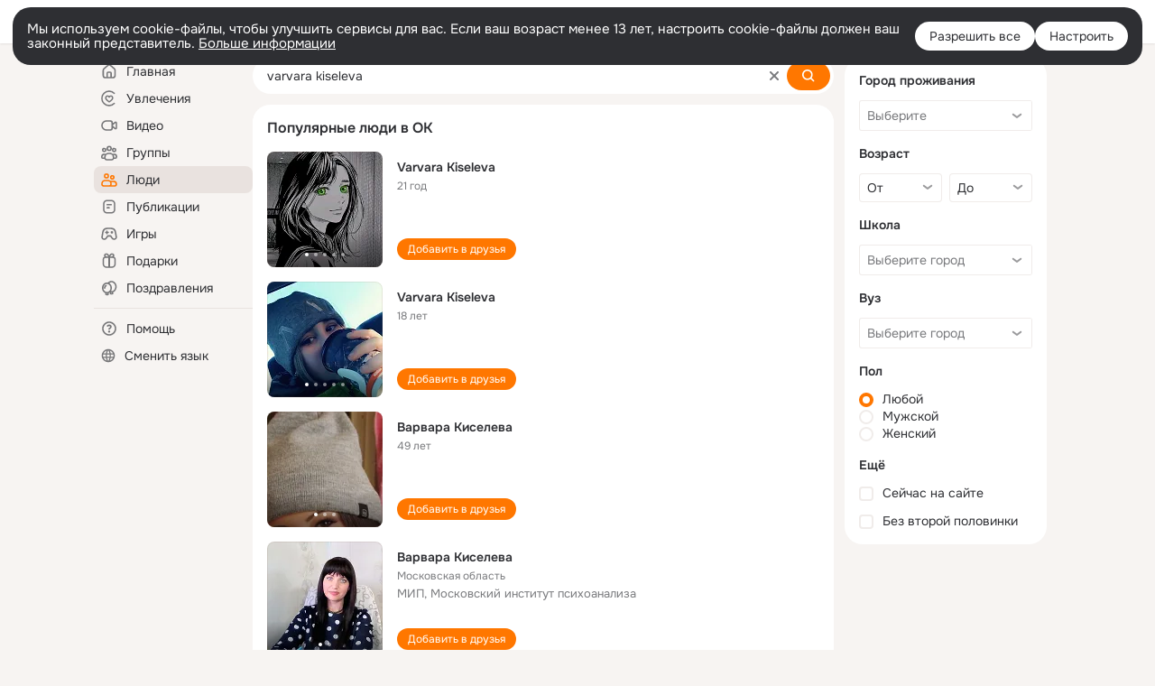

--- FILE ---
content_type: application/javascript; charset=utf-8
request_url: https://st-ok.cdn-vk.ru/res/react/core-client_a87c0cbd.js
body_size: 9823
content:
var __OK_REACT_core_3;(()=>{var e={EbEg:(e,t,r)=>{"use strict";var n=r("dbFb");t.createRoot=n.createRoot,t.hydrateRoot=n.hydrateRoot},"0x2o":(e,t,r)=>{"use strict";var n=r("JBoD"),s=Symbol.for("react.element"),i=(Symbol.for("react.fragment"),Object.prototype.hasOwnProperty),o=n.__SECRET_INTERNALS_DO_NOT_USE_OR_YOU_WILL_BE_FIRED.ReactCurrentOwner,a={key:!0,ref:!0,__self:!0,__source:!0};t.jsx=function(e,t,r){var n,l={},c=null,u=null;for(n in void 0!==r&&(c=""+r),void 0!==t.key&&(c=""+t.key),void 0!==t.ref&&(u=t.ref),t)i.call(t,n)&&!a.hasOwnProperty(n)&&(l[n]=t[n]);if(e&&e.defaultProps)for(n in t=e.defaultProps)void 0===l[n]&&(l[n]=t[n]);return{$$typeof:s,type:e,key:c,ref:u,props:l,_owner:o.current}}},nKUr:(e,t,r)=>{"use strict";e.exports=r("0x2o")},dsS6:(e,t,r)=>{"use strict";r.d(t,{c:()=>o});var n=r("Z9uD"),s=r("5HyT");let i=(0,n.S)("OK/ClientPropertiesEventBuses");class o{getInitialValues(e,t){return this.confStorage.getInitialValues(e,t)}async getValues(e,t){var r,n;let s={},i=[];for(let n of e)if(this.confStorage.hasValue(n)){let e=null!=(r=null==t?void 0:t[n])?r:{};s[n]=this.confStorage.getValue(n,e.mapper,e.defaultValue)}else this.confStorage.addPropertyToFetch(n),i.push(n);if(i.length>0)for(let e of(await this.confStorage.fetchValues(),i)){let r=null!=(n=null==t?void 0:t[e])?n:{};s[e]=this.confStorage.getValue(e,r.mapper,r.defaultValue)}return s}async getValue(e,t,r){return(await this.getValues([e],{[e]:{mapper:t,defaultValue:r}}))[e]}getEventBus(){return this.eventBus.get()}constructor(){this.confStorage=new s.t,this.eventBus=i}}},"/kEZ":(e,t,r)=>{"use strict";r.d(t,{V:()=>s});var n=r("cEzQ");class s{hasValue(e){return void 0!==this.confStorage[e]}addPropertyToFetch(e){this.propertiesToFetch.add(e)}getValue(e,t,r){let n=this.confStorage[e];return this.getMappedValue(n,t,r)}getMappedValue(e,t,r){if(t)return t(e,r);let s=null==r?void 0:`${r}`;return(0,n.defaultMapper)(e,s)}constructor(){this.putValues=e=>{Object.assign(this.confStorage,e),this.postProcessValues(e)},this.confStorage={},this.propertiesToFetch=new Set}}},"5HyT":(e,t,r)=>{"use strict";r.d(t,{t:()=>u});var n=r("fCBS"),s=r("vK/+"),i=r("/kEZ"),o=r("xk9j"),a=r("cEzQ");let l="pms-client.fetchBatchTimeout",c="pms-client.refreshTimeout";class u extends i.V{getInitialValues(e,t){var r,n;let s={},i=null!=(r=window.pageCtx.clientPmsInitial)?r:{};for(let r of e){let e=function(e){if(null===e)return null;switch(typeof e){case"undefined":return;case"object":return JSON.stringify(e);case"string":return e;default:return`${e}`}}(i[r]);void 0!==e&&this.putValues({[r]:e});let o=null!=(n=null==t?void 0:t[r])?n:{};s[r]=this.getMappedValue(e,o.mapper,o.defaultValue)}return s}resolveConsumers(e){this.fetchResolves.forEach(t=>t(e)),this.fetchResolves=[]}postProcessValues(e){for(let t of Object.keys(e))this.propertiesToFetch.delete(t);if(void 0!==e[l]&&(this.fetchBatchTimeout=this.getValue(l,a.integerMapper,100)),void 0!==e[c]){let e=this.getValue(c,a.integerMapper,0);e!==this.refreshTimeout&&(clearInterval(this.refreshTimerId),this.refreshTimeout=e,this.refreshTimeout>0&&(this.refreshTimerId=setInterval(()=>{this.getStorageUpdates().catch(e=>{s.V.error(`Error on client-pms storage update. ${e.message}`)})},this.refreshTimeout)))}}constructor(){super(),this.fetchBatchTimeout=100,this.fetchBatchTimerId=0,this.fetchBatchCallResets=0,this.fetchResolves=[],this.refreshTimeout=0,this.refreshTimerId=0,this.fetchValues=()=>this.fetchBatchCallResets>42?this.getProperties():(this.fetchBatchCallResets+=1,clearTimeout(this.fetchBatchTimerId),this.fetchBatchTimerId=setTimeout(this.getProperties,this.fetchBatchTimeout),new Promise(e=>{this.fetchResolves.push(e)})),this.getProperties=async()=>this.getPropertiesInternal([...this.propertiesToFetch.keys()]).then(e=>(this.putValues(e),this.resolveConsumers(e),this.fetchBatchCallResets=0,e)).catch(e=>(s.V.error(`Error on client-pms properties fetch. ${e.message}`),{})),this.getPropertiesInternal=async e=>n.WebApi.invoke("clientPms/getProperties",{propertyNames:e}),this.getStorageUpdates=()=>n.WebApi.invoke("clientPms/getUpdates",{storage:this.confStorage}).then(e=>{let t=Object.keys(e);t.length>0&&(this.putValues(e),(0,o.getClientPropertiesEventBus)().PROPERTIES_UPDATE_RECEIVED.emit(t))}),this.getPropertiesInternal([l,c]).then(this.putValues).catch(e=>{s.V.error(`Error on client-pms internal properties fetch. ${e.message}`)})}}},xk9j:(e,t,r)=>{"use strict";r.r(t),r.d(t,{getClientProperties:()=>o,getClientPropertiesEventBus:()=>a,getClientProperty:()=>i,getInitialClientProperties:()=>s});let n=new(r("dsS6")).c;function s(e,t){return n.getInitialValues(e,t)}function i(e,t,r){return n.getValue(e,t,r)}function o(e,t){return n.getValues(e,t)}function a(){return n.getEventBus()}},"1Kva":(e,t,r)=>{"use strict";r.d(t,{M:()=>n});let n=(e,t)=>"false"!==e&&("true"===e||(null!=t?t:null))},l9OW:(e,t,r)=>{"use strict";r.d(t,{P:()=>n});let n=(e,t)=>{var r;return null!=(r=null!=e?e:t)?r:null}},JFDj:(e,t,r)=>{"use strict";r.d(t,{C:()=>s});var n=r("vK/+");let s=(e,t)=>{if(null!=e){let t=parseFloat(e);if(Number.isFinite(t))return t;n.V.warn("Float mapper of client-pms received not finite value: "+e)}return null!=t?t:null}},cEzQ:(e,t,r)=>{"use strict";r.r(t),r.d(t,{booleanMapper:()=>s.M,defaultMapper:()=>n.P,floatMapper:()=>i.C,integerMapper:()=>o.k,objectMapper:()=>a.B,objectMapperCustom:()=>a.a,stringMapper:()=>n.P});var n=r("l9OW"),s=r("1Kva"),i=r("JFDj"),o=r("1Npu"),a=r("KiZh")},"1Npu":(e,t,r)=>{"use strict";r.d(t,{k:()=>s});var n=r("vK/+");let s=(e,t)=>{if(null!=e){let t=parseInt(e,10);if(Number.isFinite(t))return t;n.V.warn("Integer mapper of client-pms received not finite value: "+e)}return null!=t?t:null}},KiZh:(e,t,r)=>{"use strict";r.d(t,{B:()=>i,a:()=>s});var n=r("vK/+");let s=e=>(t,r)=>{if(null!=t)try{return JSON.parse(t,e)}catch(e){n.V.warn("Object mapper of client-pms received not valid JSON: "+t)}return null!=r?r:null},i=(e,t)=>s()(e,t)},"9RBu":(e,t,r)=>{"use strict";r.d(t,{$:()=>o,h:()=>i});var n=r("JBoD"),s=r("xk9j");let i=null;function o(e){(0,n.useEffect)(()=>(e(i),(0,s.getClientPropertiesEventBus)().PROPERTIES_UPDATE_RECEIVED.on(e,null),()=>{(0,s.getClientPropertiesEventBus)().PROPERTIES_UPDATE_RECEIVED.off(e)}),[e])}},"oJ+p":(e,t,r)=>{"use strict";r.r(t),r.d(t,{useClientProperties:()=>s.O,useClientProperty:()=>n.g,withClientProperties:()=>o.d,withClientProperty:()=>i.R});var n=r("kFK3"),s=r("/Kak"),i=r("urBw"),o=r("GR15")},"/Kak":(e,t,r)=>{"use strict";r.d(t,{O:()=>o});var n=r("JBoD"),s=r("xk9j"),i=r("9RBu");let o=(e,t)=>{let[r,o]=(0,n.useState)(()=>(0,s.getInitialClientProperties)(e,t)),a=(0,n.useCallback)(r=>{(r===i.h||e.some(e=>-1!==r.indexOf(e)))&&(0,s.getClientProperties)(e,t).then(t=>{o(r=>{for(let n of e)if(r[n]!==t[n])return t;return r})})},[e,t]);return(0,i.$)(a),r}},kFK3:(e,t,r)=>{"use strict";r.d(t,{g:()=>o});var n=r("JBoD"),s=r("xk9j"),i=r("9RBu");let o=(e,t,r)=>{let[o,a]=(0,n.useState)(()=>(0,s.getInitialClientProperties)([e],{[e]:{mapper:t,defaultValue:r}})[e]),l=(0,n.useCallback)(n=>{(n===i.h||(null==n?void 0:n.indexOf(e))!==-1)&&(0,s.getClientProperty)(e,t,r).then(e=>{a(t=>t===e?t:e)})},[e,t,r]);return(0,i.$)(l),o}},GR15:(e,t,r)=>{"use strict";r.d(t,{d:()=>i});var n=r("nKUr"),s=r("/Kak");let i=(e,t,r)=>i=>{var o,a;let l=(0,s.O)(t,r);return(0,n.jsx)(e,(o=function(e){for(var t=1;t<arguments.length;t++){var r=null!=arguments[t]?arguments[t]:{},n=Object.keys(r);"function"==typeof Object.getOwnPropertySymbols&&(n=n.concat(Object.getOwnPropertySymbols(r).filter(function(e){return Object.getOwnPropertyDescriptor(r,e).enumerable}))),n.forEach(function(t){var n;n=r[t],t in e?Object.defineProperty(e,t,{value:n,enumerable:!0,configurable:!0,writable:!0}):e[t]=n})}return e}({},i),a=a={propertyValues:l},Object.getOwnPropertyDescriptors?Object.defineProperties(o,Object.getOwnPropertyDescriptors(a)):(function(e,t){var r=Object.keys(e);if(Object.getOwnPropertySymbols){var n=Object.getOwnPropertySymbols(e);r.push.apply(r,n)}return r})(Object(a)).forEach(function(e){Object.defineProperty(o,e,Object.getOwnPropertyDescriptor(a,e))}),o))}},urBw:(e,t,r)=>{"use strict";r.d(t,{R:()=>i});var n=r("nKUr"),s=r("kFK3");let i=(e,t,r,i)=>o=>{var a,l;let c=(0,s.g)(t,r,i);return(0,n.jsx)(e,(a=function(e){for(var t=1;t<arguments.length;t++){var r=null!=arguments[t]?arguments[t]:{},n=Object.keys(r);"function"==typeof Object.getOwnPropertySymbols&&(n=n.concat(Object.getOwnPropertySymbols(r).filter(function(e){return Object.getOwnPropertyDescriptor(r,e).enumerable}))),n.forEach(function(t){var n;n=r[t],t in e?Object.defineProperty(e,t,{value:n,enumerable:!0,configurable:!0,writable:!0}):e[t]=n})}return e}({},o),l=l={propertyValue:c},Object.getOwnPropertyDescriptors?Object.defineProperties(a,Object.getOwnPropertyDescriptors(l)):(function(e,t){var r=Object.keys(e);if(Object.getOwnPropertySymbols){var n=Object.getOwnPropertySymbols(e);r.push.apply(r,n)}return r})(Object(l)).forEach(function(e){Object.defineProperty(a,e,Object.getOwnPropertyDescriptor(l,e))}),a))}},Gke9:(e,t,r)=>{"use strict";r.d(t,{k:()=>a});var n=r("tQFz"),s=r("vK/+");function i(e,t,r,n){switch(t){case"string":return e;case"boolean":return"true"===e;case"number":return parseFloat(e);case"object":try{return JSON.parse(e)}catch(i){let t=`Error in block "${n}" while parsing attribute ${r} value ${e} as JSON:`;s.V.error(t,i)}}}let o=new Set(["string","object","number","boolean"]);function a(e,t){let r={};try{let t=e["data-props"];if(t)return JSON.parse(t);let n=e["data-attrs-types"];n&&(r=JSON.parse(n))}catch(n){let r=`Error in block "${t}" while parsing data-attrs-types=${e["data-attrs-types"]} `;s.V.error(r,n)}return Object.keys(r).reduce((a,l)=>{let c=e[l.toLowerCase()],u=r[l],h=typeof c,d=c;if(n.Env.isServerRendering){if("undefined"!==h&&h!==u)if("string"===h&&o.has(u))d=i(c,u,l,t);else{let e=JSON.stringify(c);e.length>30&&(e=e.substring(0,30)+"...");let r=Error(`Error in  block "${t}": attribute "${l}" has incorrect type. Expected "${u}", got "${h}". Value="${e}"!`),n=(r.stack||"").split(`
`).find(e=>!e.includes("core")&&e.includes(".js"))||"";n=n.replace(/^\s+/,""),s.V.error(r.message,n)}}else"undefined"!==h&&(d=i(c,u,l,t));return a[l]=d,a},{})}},RQEu:(e,t,r)=>{"use strict";r.r(t),r.d(t,{ReactAppBlock:()=>c});var n=r("nKUr"),s=r("vK/+"),i=r("LSM0"),o=r("yrjN"),a=r("tQFz"),l=r("33Sz");(0,r("4OyB").N)();class c extends l.F{getController(){let e=new(this.getAppEntities()).Store(this.attrs),t=new(this.getAppEntities()).Controller;return t.setDomFacade(this.domFacade),t.setStore(e),t}getAppAPI(){return{}}emitAppAPI(){this.node&&this.domFacade.emit(o.P.INIT,this.getAppAPI())}showLogBeforeRender(){s.V.debug("ReactAppBlock: rendering component:",this.name)}getAppComponent(){let e=this.component;return(0,n.jsx)(i.Provider,{ctrl:this.ctrl,store:this.ctrl.store,parts:this.parts,env:this.env,attrs:this.attrs,children:(0,n.jsx)(e,{store:this.ctrl.store,ctrl:this.ctrl})})}configureRenderContext(){this.renderContext.onRecoverableError=this.onReactRecoverableRenderError}create(){this.configureRenderContext();let e=super.create();return this.emitAppAPI(),e}subscribeOnUrlChange(){this.handleUrlChange&&!a.Env.isServerRendering&&document.documentElement.addEventListener(this.URL_CHANGE_EVENT_NAME,this._handleUrlChange)}unsubscribeOnUrlChange(){this.handleUrlChange&&!a.Env.isServerRendering&&document.documentElement.removeEventListener(this.URL_CHANGE_EVENT_NAME,this._handleUrlChange)}constructor({tagName:e,node:t,attrs:r,parts:n},s){super({tagName:e,attrs:r,parts:n,node:t},s),this.URL_CHANGE_EVENT_NAME="reacturlchange",this.onRenderComplete=()=>{!this.renderContext.isHydrate&&this.node&&this.ctrl.activateEls(),this.env.isInited=!0},this._handleUrlChange=e=>this.handleUrlChange(e.detail,e),this.env={isInited:!1,wasServerRendering:this.node&&"true"===this.node.getAttribute("server-rendering")||!1},this.ctrl=this.getController(),this.ctrl.init()}}},z1sS:(e,t,r)=>{"use strict";r.d(t,{U:()=>s});var n=r("JBoD");class s extends n.Component{componentWillUnmount(){this.props.destroy()}componentDidCatch(e,t){this.props.onError(e,t)}render(){return this.props.children}}},"33Sz":(e,t,r)=>{"use strict";r.d(t,{F:()=>g});var n=r("nKUr"),s=r("JBoD"),i=r("icS4"),o=r("BHPe"),a=r("yrjN"),l=r("/fAW"),c=r("5iiA"),u=r("z1sS"),h=r("qupZ"),d=r("Gke9");r("5+FJ");let p=(0,o.cfg)("tracerConfiguration"),g=class{get component(){return this.getAppEntities().Component}get name(){return this.tagName||this.constructor.name}getAppEntities(){throw Error("'getAppEntities' method should be implemented by descendant class!")}showLogBeforeRender(){}onRender(){}render(){return this.onRender(),this.showLogBeforeRender(),this._render((0,n.jsx)(u.U,{destroy:this.destroy,onError:this.onReactRenderError,ref:this.onRenderCompleteHandler,children:this.getApp()}),this.node,this.renderContext)}getAppComponent(){return(0,s.createElement)(this.component,this.attrs)}getApp(){return this.withStrictMode?(0,n.jsx)(s.StrictMode,{children:this.getAppComponent()}):this.getAppComponent()}logHTMLDiff(){var e;let t=null==(e=this.node)?void 0:e.serverHTML;if(!this.node||!t)return;let r=this.node.innerHTML;if(t===r)return;let{isOutputReactDiffHtmlToConsoleEnabled:n,diffHtmlViewedPart:s=.3,diffHtmlMaxShowedLengthPart:o=300}=p.get(),a=(0,i.diffWords)(t,r).reduce((e,t)=>{let r=Math.min(t.value.length*s,o),n=t.value.length>100?`${t.value.slice(0,r)} ... ${t.value.slice(-r)}`:t.value;return e+(t.added?`

+++[ADDED]+++
${t.value}
+++[ADDED]+++

`:t.removed?`

---[REMOVED]---
${t.value}
---[REMOVED]---

`:n)},"");n&&(console.groupCollapsed(`Рендерится компонент ${this.name}...`),console.log("Найденные различия:"),console.log(a),console.groupCollapsed("Вся серверная вёрстка:"),console.log(t),console.groupEnd(),console.groupCollapsed("Вся клиентская вёрстка:"),console.log(r),console.groupEnd(),console.groupEnd()),window.OK.Tracer.log(`Рендерится компонент ${this.name}...`),window.OK.Tracer.log(a)}create(){return this.render()}onDestroy(){}onRenderComplete(e){}subscribeOnUrlChange(){}unsubscribeOnUrlChange(){}static render(e){let t=new this(e);return t.subscribeOnUrlChange(),t.create()}static destroy(e){e&&(0,c.z)(e)}constructor(e,t=c.X){this._render=t,this.withStrictMode=!1,this.destroy=()=>{this.onDestroy(),this.node=null,this.attrs={},this.parts={},this.domFacade.destroy(),this.unsubscribeOnUrlChange()},this.onRenderCompleteHandler=e=>{e&&(this.onRenderComplete(e),this.domFacade.emit(a.P.RENDER_COMPLETE,{element:this.node}))},this.onRenderError=(e,t)=>{window.OK.initLanguage===document.documentElement.lang&&(this.logHTMLDiff(),this.domFacade.emit(a.P.REACT_ERROR,{code:"react-render-error",data:new h.g({message:e.message,stack:e.stack,componentStack:t.componentStack})}))},this.onReactRenderError=(e,t)=>{var r;return this.onRenderError((r=e)instanceof Error?r:{name:"Custom error",message:`${JSON.stringify(r)}`},t)},this.onReactRecoverableRenderError=(e,t)=>this.onRenderError(e,t),this.tagName=e.tagName,this.attrs=(0,d.k)(e.attrs,this.name),this.parts=e.parts?function(e){for(var t=1;t<arguments.length;t++){var r=null!=arguments[t]?arguments[t]:{},n=Object.keys(r);"function"==typeof Object.getOwnPropertySymbols&&(n=n.concat(Object.getOwnPropertySymbols(r).filter(function(e){return Object.getOwnPropertyDescriptor(r,e).enumerable}))),n.forEach(function(t){var n;n=r[t],t in e?Object.defineProperty(e,t,{value:n,enumerable:!0,configurable:!0,writable:!0}):e[t]=n})}return e}({},e.parts):void 0,this.node=e.node||null,this.renderContext={tagName:this.tagName,isHydrate:!1,onRecoverableError:this.onReactRecoverableRenderError},this.domFacade=new l.x({node:this.node})}}},btmY:(e,t,r)=>{"use strict";r.r(t),r.d(t,{ReactDSComponent:()=>i});var n=r("vK/+"),s=r("UL82");class i extends s.ReactSimpleAppBlock{showLogBeforeRender(){n.V.debug("ReactDSComponent: rendering component:",this.name)}}},UL82:(e,t,r)=>{"use strict";r.r(t),r.d(t,{ReactSimpleAppBlock:()=>i});var n=r("vK/+"),s=r("33Sz");class i extends s.F{showLogBeforeRender(){n.V.debug("ReactSimpleAppBlock: rendering component:",this.name)}}},"4OyB":(e,t,r)=>{"use strict";r.d(t,{N:()=>o});var n=r("4Yop"),s=r("LSM0"),i=r("tQFz");let o=()=>{(0,n.configure)({enforceActions:"never",isolateGlobalState:!0}),(0,s.useStaticRendering)(i.Env.isServerRendering)}},"5+FJ":()=>{"undefined"!=typeof globalThis&&"function"!=typeof globalThis.queueMicrotask&&(globalThis.queueMicrotask=e=>Promise.resolve().then(e))},q8NI:(e,t,r)=>{"use strict";r.d(t,{V:()=>n});class n extends Error{get name(){return this.constructor.name}}},qupZ:(e,t,r)=>{"use strict";r.d(t,{g:()=>s});let n=`
`;class s extends Error{constructor({message:e,stack:t,componentStack:r}){if(super(e),this.name="ReactRenderError",this.stack=t,this.stack&&r){const e=this.stack.split(n),t=r.split(n);this.stack=[...e.slice(0,1),...t.filter(Boolean),...e.slice(1)].join(n)}}}},jOV1:(e,t,r)=>{"use strict";r.d(t,{O:()=>n});class n{getLMsg(e,t){return`${this.pkg}.${e}`}label(e){return this}subscribe(e){}constructor(e){this.pkg=e}}},knIp:(e,t,r)=>{"use strict";r.d(t,{M:()=>s});var n=r("jOV1");class s extends n.O{getLMsg(e,t){return s.getL10n().getPkg(this.pkg).getLMsg(e,t)}subscribe(e){return s.getL10n().getPkg(this.pkg).subscribe(e)}static getL10n(){let e=window.l10n;if(!e)throw Error("window.l10n должен быть проинициализирован предварительно");return e}}},"5XqH":(e,t,r)=>{"use strict";r.r(t),r.d(t,{l10n:()=>i});var n=r("knIp");let s=new Map;function i(e){let t=s.get(e);return t||(t=new n.M(e),s.set(e,t)),t}},tkIr:(e,t,r)=>{"use strict";r.d(t,{M:()=>n});class n{static require(e){return new Promise(t=>{window.require(e,function(){for(var e=arguments.length,r=Array(e),n=0;n<e;n++)r[n]=arguments[n];return t(r)})})}static module(e,t){if(this.defined(e)){let r=window.require(e);return t&&t(r),r}}static defined(e){return window.require&&window.require.defined(e)}}},Z9uD:(e,t,r)=>{"use strict";r.d(t,{S:()=>s});var n=r("tkIr");function s(e){return new i(e)}class i{get(){if(!n.M.defined(this.name))throw Error(`Модуль ${this.name} не загружен.`);return n.M.module(this.name)}constructor(e){this.name=e}}},rsEe:(e,t,r)=>{"use strict";function n(e){return e.split("&amp;").join("&")}function s(e,t){let r;for(let e in r="object"==typeof t?function(e){for(var t=1;t<arguments.length;t++){var r=null!=arguments[t]?arguments[t]:{},n=Object.keys(r);"function"==typeof Object.getOwnPropertySymbols&&(n=n.concat(Object.getOwnPropertySymbols(r).filter(function(e){return Object.getOwnPropertyDescriptor(r,e).enumerable}))),n.forEach(function(t){var n,s,i;n=e,s=t,i=r[t],s in n?Object.defineProperty(n,s,{value:i,enumerable:!0,configurable:!0,writable:!0}):n[s]=i})}return e}({},t):t.split("&").reduce((e,t)=>{let[r,n]=t.split("=");return e[r]=n,e},{}))r[e]||delete r[e];let{baseUrl:n,params:s={}}=l(e,r),i="";for(let e in s)i&&(i+="&"),i+=e+"="+encodeURIComponent(String(s[e]));return i?n+"?"+i:n}function i(e){return{href:e.split("?")[0],ajaxHref:e}}function o(e){let t=e.split("?");return{link:t[0],query:t[1]||""}}function a(e){let t={},r=e.split("?");return 1!==r.length&&r[1].trim().length&&r.slice(1).join("").split("&").forEach(e=>{let r=e.split("=");t[decodeURIComponent(r[0])]=decodeURIComponent(r[1])}),t}function l(e,t){return e?{baseUrl:e.split("?")[0],params:Object.assign({},a(e),t)}:{baseUrl:"",params:t}}r.r(t),r.d(t,{addQueryParams:()=>s,getBaseUrlAndParams:()=>l,getQueryParams:()=>a,splitHrefToRoutingLink:()=>i,splitUrl:()=>o,unescapeWebUrl:()=>n})},fCBS:(e,t,r)=>{"use strict";r.r(t),r.d(t,{WebApi:()=>s});var n=r("D5Z3");class s{static invoke(e,t,r){if(!e)throw new n.WebApiError("endpoint is undefined");return window.webapi.invoke(e,t,r).catch(t=>{throw new n.WebApiError(`endpoint="${e}" ${t.errorMessage}`,t)})}static request(e,t,r){return new s(e,t,r)}setMaxAttempts(e){return this.maxAttempts=e,this}invoke(){return this.attempt=0,this.try()}reset(){this.externalSignal&&this.externalSignal.removeEventListener("abort",this.abort)}sendRequest(){return s.invoke(this.endpoint,this.parameters,this.options)}try(){return this.attempt++,this.sendRequest().then(e=>(this.reset(),e)).catch(e=>{if(e.isServerError()&&this.attempt<this.maxAttempts)return this.try();throw this.reset(),e})}constructor(e,t,r){this.attempt=0,this.maxAttempts=0,this.abortController=new AbortController,this.abort=()=>{this.abortController.abort(),this.reset()},this.endpoint=e,this.parameters=t,this.options=r||{};const n=this.options,s=n.signal;s&&(this.externalSignal=s,s.addEventListener("abort",this.abort)),n.signal=this.abortController.signal}}},D5Z3:(e,t,r)=>{"use strict";r.r(t),r.d(t,{WebApiError:()=>o,WebApiErrorType:()=>i});var n,s=r("q8NI"),i=((n={})[n.UNKNOWN=0]="UNKNOWN",n[n.INVALID_REQUEST=1]="INVALID_REQUEST",n[n.ABORT=2]="ABORT",n[n.APPLICATION_ERROR=100]="APPLICATION_ERROR",n[n.NOT_FOUND=101]="NOT_FOUND",n[n.ACCESS_DENIED=102]="ACCESS_DENIED",n[n.SERVER_ERROR=200]="SERVER_ERROR",n[n.UNAVAILABLE=201]="UNAVAILABLE",n);class o extends s.V{getType(){return this.error.type}getCode(){return this.error.errorCode||"unknown"}getErrorMessage(){return this.error.errorMessage||"unknown"}getDetails(){return this.error.details}getIsNonFatal(){return!!this.error.isNonFatal}setIsNonFatal(e){this.error.isNonFatal=e}isCode(e){return e===this.error.errorCode}isServerError(){return this.error.type>=200}isAppError(){return 100<=this.error.type&&this.error.type<200}isAbort(){return 2===this.error.type}constructor(e,t){super(e),this.error=t||{type:0,errorCode:"unknown",errorMessage:"unknown"}}}},ipMf:(e,t,r)=>{"use strict";r.r(t),r.d(t,{Navigation:()=>i});var n=r("rsEe"),s=r("tkIr");class i{static navigate(e){let t=(0,n.unescapeWebUrl)(e);window.navigateOnUrlFromJS?window.navigateOnUrlFromJS(t):window.location.href=t}static openInNewTab(e){window.open(e,"_blank","noreferrer,noopener")}static pushState(e){window.OK&&window.OK.historyManager?window.OK.historyManager.pushState(e):window.history.pushState(null,document.title,e)}static replaceState(e){window.OK&&window.OK.historyManager?window.OK.historyManager.replaceState(e):window.history.replaceState(null,document.title,e)}static back(){window.OK&&window.OK.historyManager?window.OK.historyManager.back():window.history.back()}static putItemToCache(e,t){if(e.length>0&&t){var r,n;null==(n=window.OK)||null==(r=n.historyManager)||r.putItemToCache(e,t)}}static getCurrentHistoryState(){return window.OK.historyManager.getState()}static subscribeOnHistoryChange(e){window.OK&&window.OK.historyManager&&window.OK.historyManager.subscribeOnHistoryChange(this.HM_HANDLER_ID,e)}static unsubscribeOnHistoryChange(){window.OK&&window.OK.historyManager&&window.OK.historyManager.unsubscribeOnHistoryChange(this.HM_HANDLER_ID)}static addNavigationListener(e){s.M.require(["OK/navigation"]).then(t=>{let[r]=t;return r.addNavigationListener(e)})}static removeNavigationListener(e){s.M.require(["OK/navigation"]).then(t=>{let[r]=t;return r.removeNavigationListener(e)})}}i.HM_HANDLER_ID="histmngr"},MixA:(e,t,r)=>{"use strict";r.r(t),r.d(t,{State:()=>n.e});var n=r("KdOd")},KdOd:(e,t,r)=>{"use strict";r.d(t,{e:()=>n});class n{static getLinkOnCurrentState(){return window.OK&&window.OK.getCurrentStateLink()||""}}},"0E43":(e,t,r)=>{"use strict";r.r(t),r.d(t,{SvgIcon:()=>n.K});var n=r("UBj5")},UBj5:(e,t,r)=>{"use strict";r.d(t,{K:()=>i});var n=r("tkIr");function s(){return n.M.module("OK/LazyIconsCache")}class i{static getContent(e){return s().getInstance(e).html}static load(e,t){let r=s().getInstance(e);r.addListener(t),r.load()}static removeListener(e,t){s().getInstance(e).removeListener(t)}}},yrjN:(e,t,r)=>{"use strict";r.d(t,{P:()=>s});let n="app-block",s={INIT:`${n}:init`,ERROR:`${n}:error`,REACT_ERROR:`${n}:react-error`,LOG:`${n}:log`,ACTIVATE:`${n}:activate`,DEACTIVATE:`${n}:deactivate`,RENDER_COMPLETE:`${n}:render_complete`}},"/fAW":(e,t,r)=>{"use strict";r.d(t,{x:()=>n});class n{getNode(){return this._node}emit(e,t){if(!this._node)return!1;let r=new CustomEvent(e,{detail:t,bubbles:!0,cancelable:!0});return this._node.dispatchEvent(r)}destroy(){this._node=null}getRootClassName(){if(!this.rootClassName){let e=this.getNode();if(!e)return"";let t=e.getAttribute(n.DATA_BUNDLE_NAME_ATTRIBUTE);t&&(this.rootClassName=t)}return this.rootClassName}constructor({node:e}){this.rootClassName="",this._node=e}}n.DATA_BUNDLE_NAME_ATTRIBUTE="data-bundle-name"},XDIv:(e,t,r)=>{"use strict";r.d(t,{w:()=>s});var n=r("yrjN");class s{init(){}get domFacade(){if(!this._domFacade)throw Error("domFacade должен быть задан перед его использованием");return this._domFacade}setDomFacade(e){this._domFacade=e}log(e){let{type:t="success"}=arguments.length>1&&void 0!==arguments[1]?arguments[1]:{};this.domFacade.emit(n.P.LOG,{params:e,type:t})}notifyError(e){this.domFacade.emit(n.P.ERROR,e)}activate(e){this.domFacade.emit(n.P.ACTIVATE,{element:e})}deactivate(e){this.domFacade.emit(n.P.DEACTIVATE,{element:e})}addElToActivate(e){this.elsToActivate.push(e)}activateEls(){this.elsToActivate.forEach(e=>{this.activate(e)}),this.elsToActivate=[]}constructor(){this._domFacade=null,this.elsToActivate=[]}}},dr81:(e,t,r)=>{"use strict";r.r(t),r.d(t,{BaseReactController:()=>s});var n=r("XDIv");class s extends n.w{setStore(e){this._store=e}get store(){if(!this._store)throw Error("store должен быть задан перед его использованием");return this._store}constructor(...e){super(...e),this._store=null}}},"5iiA":(e,t,r)=>{"use strict";r.d(t,{X:()=>s,z:()=>i});var n=r("EbEg");let s=(e,t,r)=>{if(t){let s={identifierPrefix:r.tagName||t.tagName,onRecoverableError:r.onRecoverableError};if("true"===t.getAttribute("server-rendering"))r.isHydrate=!0,t._reactRootContainer=n.hydrateRoot(t,e,s);else{r.isHydrate=!1;let i=n.createRoot(t,s);t._reactRootContainer=i,i.render(e)}}},i=e=>{var t;null==e||null==(t=e._reactRootContainer)||t.unmount()}},"vK/+":(e,t,r)=>{"use strict";r.d(t,{V:()=>s});var n=r("tQFz");let s={debug:function(){for(var e,t,s=arguments.length,i=Array(s),o=0;o<s;o++)i[o]=arguments[o];n.Env.isServerRendering?null==(e=r.g.logger)||e.debug(i):null==(t=window.OK)||t.logging.info("Debug:",...i)},warn:function(){for(var e,t,s=arguments.length,i=Array(s),o=0;o<s;o++)i[o]=arguments[o];n.Env.isServerRendering?null==(e=r.g.logger)||e.warn(i):null==(t=window.OK)||t.logging.info("Warn:",...i)},info:function(){for(var e,t,s=arguments.length,i=Array(s),o=0;o<s;o++)i[o]=arguments[o];n.Env.isServerRendering?null==(e=r.g.logger)||e.info(i):null==(t=window.OK)||t.logging.info("Info:",...i)},error:function(){for(var e,t,s=arguments.length,i=Array(s),o=0;o<s;o++)i[o]=arguments[o];n.Env.isServerRendering?null==(e=r.g.logger)||e.error(i):null==(t=window.OK)||t.logging.info("Error:",...i)}}},BHPe:(e,t,r)=>{"use strict";r.r(t),r.d(t,{cfg:()=>s});var n=r("Ffbi");function s(e){return{get:()=>n.r.get(e)}}},Ffbi:(e,t,r)=>{"use strict";r.d(t,{r:()=>n});let n={get:e=>window.cfgStore.getCfg(e),subscribe(e,t){window.cfgStore.subscribe(e,t)}}},tQFz:(e,t,r)=>{"use strict";r.r(t),r.d(t,{Env:()=>n});let n={isDev:!1,isServerRendering:!1}},"4Yop":(e,t,r)=>{e.exports=r("TKNu")("2vnA")},LSM0:(e,t,r)=>{e.exports=r("TKNu")("OeXR")},icS4:(e,t,r)=>{e.exports=r("TKNu")("OryS")},dbFb:(e,t,r)=>{e.exports=r("TKNu")("i8i4")},JBoD:(e,t,r)=>{e.exports=r("TKNu")("q1tI")},fN34:(e,t,r)=>{e.exports=r},TKNu:e=>{"use strict";e.exports=__OK_REACT_vendors_3}},t={};function r(n){var s=t[n];if(void 0!==s)return s.exports;var i=t[n]={exports:{}};return e[n](i,i.exports,r),i.exports}r.n=e=>{var t=e&&e.__esModule?()=>e.default:()=>e;return r.d(t,{a:t}),t},r.d=(e,t)=>{for(var n in t)r.o(t,n)&&!r.o(e,n)&&Object.defineProperty(e,n,{enumerable:!0,get:t[n]})},r.g=function(){if("object"==typeof globalThis)return globalThis;try{return this||Function("return this")()}catch(e){if("object"==typeof window)return window}}(),r.o=(e,t)=>Object.prototype.hasOwnProperty.call(e,t),r.r=e=>{"undefined"!=typeof Symbol&&Symbol.toStringTag&&Object.defineProperty(e,Symbol.toStringTag,{value:"Module"}),Object.defineProperty(e,"__esModule",{value:!0})},__OK_REACT_core_3=r("fN34")})();
//# sourceMappingURL=source-maps/core-client.js.map

--- FILE ---
content_type: application/javascript; charset=utf-8
request_url: https://st-ok.cdn-vk.ru/res/js/_ModelJs_ebdg379p.js
body_size: 1115
content:
define(["OK/banners/bannerNew/utils/BannerConstantJs","OK/banners/bannerNew/transport/BannerTransportJs","OK/banners/bannerNew/data/BannerDataNull","OK/banners/bannerNew/data/BannerDataText","OK/banners/bannerNew/data/BannerDataJson","OK/CurrentUserCfg","OK/banners/bannerNew/data/BannerDataImage","OK/utils/utils","OK/banners/bannerNew/config/BannerCfgJs","OK/GwtConfig","OK/banners/bannerNew/config/ApplicationBannerCfgJs","OK/banners/bannerNew/config/BannerMultiloadCfgJs","OK/banners/bannerNew/config/BannerRefreshPolicyCfgJs","OK/banners/bannerNew/utils/BannerCommon","OK/utils/environment","OK/cookie","OK/banners/bannerNew/utils/BufferedCommandJs","OK/banners/bannerNew/utils/BannerStat","OK/logger","OK/banners/bannerNew/BannerPlaceListenersProxyJs","OK/banners/BannerPlaceListeners","OK/rbUtils","OK/banners/bannerNew/data/IRbJson","jquery","OK/AjaxNavigationLog","OK/utils/screens"],function(l,_,i,h,g,J,m,d,p,y,C,B,P,k,L,N,b,A,D,T,q,w,E,I,M,O){
var r = {};"use strict";function o(s,a){if(!(s instanceof a)){throw new TypeError("Cannot call a class as a function")}}function v(s,a){for(var e=0;e<a.length;e++){var n=a[e];n.enumerable=n.enumerable||false;n.configurable=true;if("value"in n)n.writable=true;Object.defineProperty(s,n.key,n)}}function u(s,a,e){if(a)v(s.prototype,a);return s}var R=function(){function s(a,e,n){o(this,s);this.loader=n;this.slot=a;this.params=e}u(s,[{key:"request",value:function a(e,n){var t=new c(e,n,this.slot);this.process(t);return t}},{key:"click",value:function a(e){var n={r:Date.now()+""};var t=J.CurrentUserCfg.getInstance().getBannerParameters();var f=t==null?void 0:t[l.BannerConstantJs.TARGETING_PARAMETER];if(f){_.BannerTransportJs.appendParam(n,l.BannerConstantJs.TARGETING_PARAMETER,f)}this.loader.sendClick(e,n)}},{key:"process",value:function a(e){if(this.slot.getValue()!==null){this.sendReq(e)}else{e.handleResponse(null)}}},{key:"sendReq",value:function a(e){this.loader.sendRequest(this.slot.getValue(),this.params.asJSON(),e)}}]);return s}();var c=function(){function s(a,e,n){o(this,s);this.container=a;this.ready=e;this.slot=n;this.bannerPlace=a?a.getAttribute("data-place"):null}u(s,[{key:"getResponse",value:function a(){return this.response}},{key:"cancel",value:function a(){var e,n;(n=(e=this.cancellationListener)==null?void 0:e.onCancel)==null?void 0:n.call(e)}},{key:"handleResponse",value:function a(e){if(!e){this.response=i.BannerDataNull.NULL}else{var n=this.tryParseJSON(e);if(n===null){this.response=new h.BannerDataText(e)}else{if(n.hasOwnProperty(g.BannerDataJson.INTERNAL_IMG_URL_KEY)){this.response=new m.BannerDataImage(n)}else{this.response=i.BannerDataNull.NULL}}}this.handleBannerDataResponse(this.response);return this.response}},{key:"handleBannerDataResponse",value:function a(e){this.ready.handleResponse(e)}},{key:"tryParseJSON",value:function a(e){e=e.trim();try{return d.parseJson(e)}catch(n){return null}}},{key:"setCancellationListener",value:function a(e){this.cancellationListener=e}}]);return s}();r.BannerModelJs=R;r.RequestJs=c
return r;
});
//# sourceMappingURL=_ModelJs_ebdg379p.js.map
